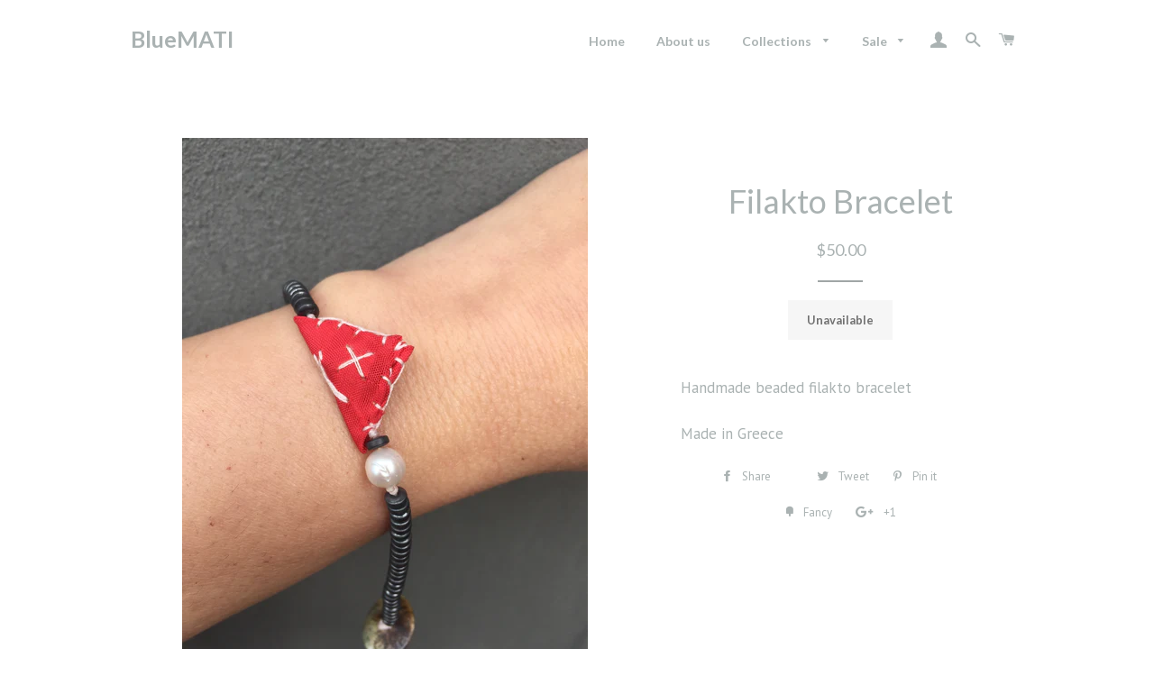

--- FILE ---
content_type: text/javascript
request_url: https://bluematitrend.com/cdn/shop/t/11/assets/variant_selection.js?v=86378554405943916521473308622
body_size: 2849
content:
if(typeof Shopify=="undefined")var Shopify={};Shopify.each=function(ary,callback){for(var i=0;i<ary.length;i++)callback(ary[i],i)},Shopify.map=function(ary,callback){for(var result=[],i=0;i<ary.length;i++)result.push(callback(ary[i],i));return result},Shopify.arrayIncludes=function(ary,obj){for(var i=0;i<ary.length;i++)if(ary[i]==obj)return!0;return!1},Shopify.uniq=function(ary){for(var result=[],i=0;i<ary.length;i++)Shopify.arrayIncludes(result,ary[i])||result.push(ary[i]);return result},Shopify.isDefined=function(obj){return typeof obj!="undefined"},Shopify.getClass=function(obj){return Object.prototype.toString.call(obj).slice(8,-1)},Shopify.extend=function(subClass,baseClass){function inheritance(){}inheritance.prototype=baseClass.prototype,subClass.prototype=new inheritance,subClass.prototype.constructor=subClass,subClass.baseConstructor=baseClass,subClass.superClass=baseClass.prototype},Shopify.urlParam=function(name){var match=RegExp("[?&]"+name+"=([^&]*)").exec(window.location.search);return match&&decodeURIComponent(match[1].replace(/\+/g," "))},Shopify.Product=function(json){Shopify.isDefined(json)&&this.update(json)},Shopify.Product.prototype.update=function(json){for(property in json)this[property]=json[property]},Shopify.Product.prototype.optionNames=function(){return Shopify.getClass(this.options)=="Array"?this.options:[]},Shopify.Product.prototype.optionValues=function(index){if(!Shopify.isDefined(this.variants))return null;var results=Shopify.map(this.variants,function(e){var option_col="option"+(index+1);return e[option_col]==null?null:e[option_col]});return results[0]==null?null:Shopify.uniq(results)},Shopify.Product.prototype.getVariant=function(selectedValues){var found=null;return selectedValues.length!=this.options.length||Shopify.each(this.variants,function(variant){for(var satisfied=!0,j=0;j<selectedValues.length;j++){var option_col="option"+(j+1);variant[option_col]!=selectedValues[j]&&(satisfied=!1)}if(satisfied==!0){found=variant;return}}),found},Shopify.Product.prototype.getVariantById=function(id){for(var i=0;i<this.variants.length;i++){var variant=this.variants[i];if(id==variant.id)return variant}return null},Shopify.money_format="${{amount}}",Shopify.formatMoney=function(cents,format){typeof cents=="string"&&(cents=cents.replace(".",""));var value="",placeholderRegex=/\{\{\s*(\w+)\s*\}\}/,formatString=format||this.money_format;function defaultOption(opt,def){return typeof opt=="undefined"?def:opt}function formatWithDelimiters(number,precision,thousands,decimal){if(precision=defaultOption(precision,2),thousands=defaultOption(thousands,","),decimal=defaultOption(decimal,"."),isNaN(number)||number==null)return 0;number=(number/100).toFixed(precision);var parts=number.split("."),dollars=parts[0].replace(/(\d)(?=(\d\d\d)+(?!\d))/g,"$1"+thousands),cents2=parts[1]?decimal+parts[1]:"";return dollars+cents2}switch(formatString.match(placeholderRegex)[1]){case"amount":value=formatWithDelimiters(cents,2);break;case"amount_no_decimals":value=formatWithDelimiters(cents,0);break;case"amount_with_comma_separator":value=formatWithDelimiters(cents,2,".",",");break;case"amount_no_decimals_with_comma_separator":value=formatWithDelimiters(cents,0,".",",");break}return formatString.replace(placeholderRegex,value)};function floatToString(numeric,decimals){var amount=numeric.toFixed(decimals).toString();return amount.match(/^\.\d+/)?"0"+amount:amount}Shopify.OptionSelectors=function(existingSelectorId,options){return this.radioDivClass="radio-wrapper",this.selectorClass="single-option-selector",this.radioClass="single-option-radio",this.variantIdFieldIdSuffix="-variant-id",this.variantIdField=null,this.historyState=null,this.selectors=[],this.domIdPrefix=existingSelectorId,this.product=new Shopify.Product(options.product),this.onVariantSelected=Shopify.isDefined(options.onVariantSelected)?options.onVariantSelected:function(){},this.replaceSelector(existingSelectorId),this.initDropdown(),options.enableHistoryState&&(this.historyState=new Shopify.OptionSelectors.HistoryState(this)),!0},Shopify.OptionSelectors.prototype.initDropdown=function(){var options={initialLoad:!0},successDropdownSelection=this.selectVariantFromDropdown(options);if(!successDropdownSelection){var self=this;setTimeout(function(){self.selectVariantFromParams(options)||self.fireOnChangeForFirstDropdown.call(self,options)})}},Shopify.OptionSelectors.prototype.fireOnChangeForFirstDropdown=function(options){this.selectors[0].element.onchange(options)},Shopify.OptionSelectors.prototype.selectVariantFromParamsOrDropdown=function(options){var success=this.selectVariantFromParams(options);success||this.selectVariantFromDropdown(options)},Shopify.OptionSelectors.prototype.replaceSelector=function(domId){var oldSelector=document.getElementById(domId),parent=oldSelector.parentNode;Shopify.each(this.buildSelectors(),function(el){parent.insertBefore(el,oldSelector)}),oldSelector.style.display="none",this.variantIdField=oldSelector},Shopify.OptionSelectors.prototype.selectVariantFromDropdown=function(options){var option=document.getElementById(this.domIdPrefix).querySelector('[selected="selected"]');if(option||(option=document.getElementById(this.domIdPrefix).querySelector("[selected]")),!option)return!1;var variantId=option.value;return this.selectVariant(variantId,options)},Shopify.OptionSelectors.prototype.selectVariantFromParams=function(options){var variantId=Shopify.urlParam("variant");return this.selectVariant(variantId,options)},Shopify.OptionSelectors.prototype.selectVariant=function(variantId,options){var variant=this.product.getVariantById(variantId);if(variant==null)return!1;for(var i=0;i<this.selectors.length;i++){var element=this.selectors[i].element,optionName=element.getAttribute("data-option"),value=variant[optionName];if(!(value==null||!this.optionExistInSelect(element,value)))if(element.tagName.toLowerCase()==="select")element.value=value;else for(var k=0;k<element.childNodes.length;k++)element.childNodes[k].value===value&&(element.childNodes[k].checked=!0)}return typeof jQuery!="undefined"?jQuery(this.selectors[0].element).trigger("change",options):this.selectors[0].element.onchange(options),!0},Shopify.OptionSelectors.prototype.optionExistInSelect=function(element,value){var length,isSelect,currentValue;element.tagName.toLowerCase()==="select"?(length=element.options.length,isSelect=!0):(length=element.childNodes.length,isSelect=!1);for(var i=0;i<length;i++)if(isSelect?currentValue=element.options[i].value:currentValue=element.childNodes[i].value,currentValue=value)return!0},Shopify.OptionSelectors.prototype.insertSelectors=function(domId,messageElementId){Shopify.isDefined(messageElementId)&&this.setMessageElement(messageElementId),this.domIdPrefix="product-"+this.product.id+"-variant-selector";var parent=document.getElementById(domId);Shopify.each(this.buildSelectors(),function(el){parent.appendChild(el)})},Shopify.OptionSelectors.prototype.buildSelectors=function(){for(var i=0;i<this.product.optionNames().length;i++){var buttons=new Shopify.SingleOptionRadio(this,i,this.product.optionNames()[i],this.product.optionValues(i));buttons.element.disabled=!1,this.selectors.push(buttons)}var radioDivClass=this.radioDivClass,optionNames=this.product.optionNames(),elements=Shopify.map(this.selectors,function(selector,i2){var div=document.createElement("div");if(div.setAttribute("class",radioDivClass),div.appendChild(selector.element),optionNames.length>1){var label=document.createElement("label");label.setAttribute("class","single-option-radio__label"),label.htmlFor=selector.element.id,label.innerHTML=selector.name,div.appendChild(label)}return div.setAttribute("class",radioDivClass),div.appendChild(selector.element),div});return elements},Shopify.OptionSelectors.prototype.selectedValues=function(){for(var currValues=[],currentSelector,thisValue,i=0;i<this.selectors.length;i++){if(currentSelector=this.selectors[i],currentSelector.element.tagName.toLowerCase()==="select")thisValue=currentSelector.element.value;else for(var j=0;j<currentSelector.element.childNodes.length;j++)(currentSelector.element.childNodes[j].checked===!0||currentSelector.element.childNodes[j].status===!0)&&(thisValue=currentSelector.element.childNodes[j].value);currValues.push(thisValue)}return currValues},Shopify.OptionSelectors.prototype.updateSelectors=function(index,options){var currValues=this.selectedValues(),variant=this.product.getVariant(currValues);variant?(this.variantIdField.disabled=!1,this.variantIdField.value=variant.id):this.variantIdField.disabled=!0,this.onVariantSelected(variant,this,options),this.historyState!=null&&this.historyState.onVariantChange(variant,this,options)},Shopify.OptionSelectorsFromDOM=function(existingSelectorId,options){var optionNames=options.optionNames||[],priceFieldExists=options.priceFieldExists||!0,delimiter=options.delimiter||"/",productObj=this.createProductFromSelector(existingSelectorId,optionNames,priceFieldExists,delimiter);options.product=productObj,Shopify.OptionSelectorsFromDOM.baseConstructor.call(this,existingSelectorId,options)},Shopify.extend(Shopify.OptionSelectorsFromDOM,Shopify.OptionSelectors),Shopify.OptionSelectorsFromDOM.prototype.createProductFromSelector=function(domId,optionNames,priceFieldExists,delimiter){if(!Shopify.isDefined(priceFieldExists))var priceFieldExists=!0;if(!Shopify.isDefined(delimiter))var delimiter="/";var oldSelector=document.getElementById(domId),options=oldSelector.childNodes,parent=oldSelector.parentNode,optionCount=optionNames.length,variants=[],self=this;Shopify.each(options,function(option,variantIndex){if(option.nodeType==1&&option.tagName.toLowerCase()=="option"){var chunks=option.innerHTML.split(new RegExp("\\s*\\"+delimiter+"\\s*"));optionNames.length==0&&(optionCount=chunks.length-(priceFieldExists?1:0));var optionOptionValues=chunks.slice(0,optionCount),message=priceFieldExists?chunks[optionCount]:"",variantId=option.getAttribute("value"),attributes={available:!option.disabled,id:parseFloat(option.value),price:message,option1:optionOptionValues[0],option2:optionOptionValues[1],option3:optionOptionValues[2]};variants.push(attributes)}});var updateObj={variants:variants};if(optionNames.length==0){updateObj.options=[];for(var i=0;i<optionCount;i++)updateObj.options[i]="option "+(i+1)}else updateObj.options=optionNames;return updateObj},Shopify.SingleOptionRadio=function(multiSelector,index,name,values){this.multiSelector=multiSelector;var selectors=this.multiSelector.selectors;this.values=values,this.index=index,this.name=name,this.element=document.createElement("fieldset");for(var i=0;i<values.length;i++){var radio=document.createElement("input"),label=document.createElement("label");radio.type="radio",radio.value=values[i],radio.setAttribute("name",name),radio.setAttribute("class",this.multiSelector.selectorClass+"__radio"),radio.setAttribute("data-option","option"+(index+1)),radio.id=multiSelector.domIdPrefix+"-option-"+name.replace(/\s/,"-")+"-"+values[i].replace(/\s/,"-"),label.htmlFor=radio.id,label.innerHTML=values[i],!this.multiSelector.product.variants[i].available&&this.multiSelector.product.options.length===1&&($(radio).addClass("disabled").attr("disabled","disabled"),$(label).addClass("disabled")),this.element.appendChild(radio),this.element.appendChild(label)}return this.element.setAttribute("class",this.multiSelector.radioClass),this.element.setAttribute("data-option","option"+(index+1)),this.element.name=name,this.element.id=multiSelector.domIdPrefix+"-option-"+index,this.element.onchange=function(event,options){options=options||{},multiSelector.updateSelectors(index,options)},!0},Shopify.Image={preload:function(images,size){for(var i=0;i<images.length;i++){var image=images[i];this.loadImage(this.getSizedImageUrl(image,size))}},loadImage:function(path){new Image().src=path},switchImage:function(image,element,callback){if(!(!image||!element)){var size=this.imageSize(element.src),imageUrl=this.getSizedImageUrl(image.src,size);callback?callback(imageUrl,image,element):element.src=imageUrl}},imageSize:function(src){var match=src.match(/_(1024x1024|2048x2048|pico|icon|thumb|small|compact|medium|large|grande)\./);return match!=null?match[1]:null},getSizedImageUrl:function(src,size){if(size==null)return src;if(size=="master")return this.removeProtocol(src);var match=src.match(/\.(jpg|jpeg|gif|png|bmp|bitmap|tiff|tif)(\?v=\d+)?$/i);if(match!=null){var prefix=src.split(match[0]),suffix=match[0];return this.removeProtocol(prefix[0]+"_"+size+suffix)}else return null},removeProtocol:function(path){return path.replace(/http(s)?:/,"")}},Shopify.OptionSelectors.HistoryState=function(optionSelector){this.browserSupports()&&this.register(optionSelector)},Shopify.OptionSelectors.HistoryState.prototype.register=function(optionSelector){window.addEventListener("popstate",function(event){optionSelector.selectVariantFromParamsOrDropdown({popStateCall:!0})})},Shopify.OptionSelectors.HistoryState.prototype.onVariantChange=function(variant,selector,data){this.browserSupports()&&variant&&!data.initialLoad&&!data.popStateCall&&window.history.replaceState({},document.title,"?variant="+variant.id)},Shopify.OptionSelectors.HistoryState.prototype.browserSupports=function(){return window.history&&window.history.replaceState};
//# sourceMappingURL=/cdn/shop/t/11/assets/variant_selection.js.map?v=86378554405943916521473308622
